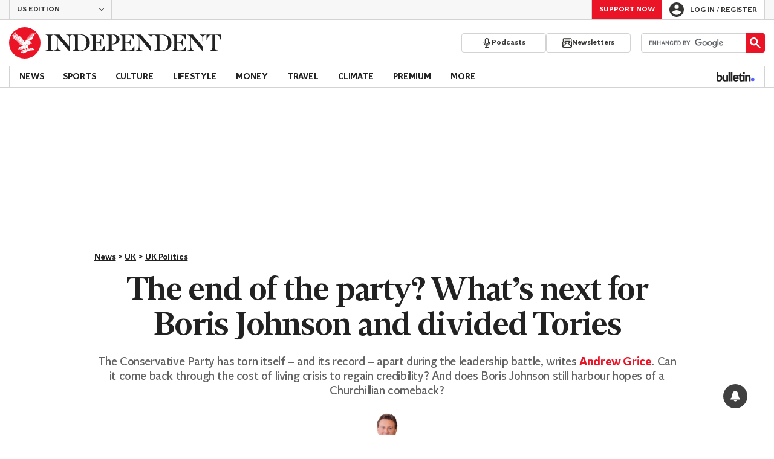

--- FILE ---
content_type: text/javascript;charset=utf-8
request_url: https://p1cluster.cxense.com/p1.js
body_size: 100
content:
cX.library.onP1('y4z56nwfzffq1zhwcxh8x5z4p');


--- FILE ---
content_type: text/javascript;charset=utf-8
request_url: https://id.cxense.com/public/user/id?json=%7B%22identities%22%3A%5B%7B%22type%22%3A%22ckp%22%2C%22id%22%3A%22mkti1tqg9mrzdxqq%22%7D%2C%7B%22type%22%3A%22lst%22%2C%22id%22%3A%22y4z56nwfzffq1zhwcxh8x5z4p%22%7D%2C%7B%22type%22%3A%22cst%22%2C%22id%22%3A%22y4z56nwfzffq1zhwcxh8x5z4p%22%7D%5D%7D&callback=cXJsonpCB1
body_size: 206
content:
/**/
cXJsonpCB1({"httpStatus":200,"response":{"userId":"cx:1kcb89db7wvfehenw4ji1n4h7:3c0f9ahs9ovtm","newUser":false}})